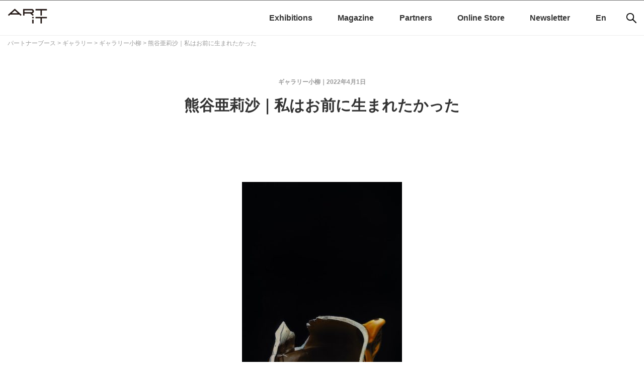

--- FILE ---
content_type: text/html; charset=UTF-8
request_url: https://www.art-it.asia/partners/gallery/koyanagi/223145/
body_size: 54536
content:
<!doctype html>
<html dir="ltr" lang="ja"
	prefix="og: https://ogp.me/ns#" >
<head>
		
<!-- Google Tag Manager -->
<script>(function(w,d,s,l,i){w[l]=w[l]||[];w[l].push({'gtm.start':
new Date().getTime(),event:'gtm.js'});var f=d.getElementsByTagName(s)[0],
j=d.createElement(s),dl=l!='dataLayer'?'&l='+l:'';j.async=true;j.src=
'https://www.googletagmanager.com/gtm.js?id='+i+dl;f.parentNode.insertBefore(j,f);
})(window,document,'script','dataLayer','GTM-52CZFHDW');</script>
<!-- End Google Tag Manager -->

	<meta charset="UTF-8">
	<meta name="viewport" content="width=device-width, initial-scale=1">
	<meta name="description" content="">
	<link rel="profile" href="http://gmpg.org/xfn/11">
		<link rel="preconnect" href="https://fonts.googleapis.com">
		<link rel="preconnect" href="https://fonts.gstatic.com" crossorigin>
		<link href="https://fonts.googleapis.com/css2?family=Noto+Sans+JP:wght@100..900&display=swap" rel="stylesheet">

	<title>熊谷亜莉沙｜私はお前に生まれたかった - ギャラリー小柳 - ART iT（アートイット）</title>

		<!-- All in One SEO 4.3.0 - aioseo.com -->
		<meta name="description" content="この度ギャラリー小柳では、2022年4月16日（土）から6月25日（" />
		<meta name="robots" content="max-image-preview:large" />
		<meta name="google-site-verification" content="google-site-verification=enjI7AiLddPPAz7gpEMbNGUNphXQJssYtFQG0Bo0FCk" />
		<link rel="canonical" href="https://www.art-it.asia/partners/gallery/koyanagi/223145/" />
		<meta name="generator" content="All in One SEO (AIOSEO) 4.3.0 " />
		<meta property="og:locale" content="ja_JP" />
		<meta property="og:site_name" content="ART iT（アートイット） -" />
		<meta property="og:type" content="article" />
		<meta property="og:title" content="熊谷亜莉沙｜私はお前に生まれたかった - ギャラリー小柳 - ART iT（アートイット）" />
		<meta property="og:description" content="この度ギャラリー小柳では、2022年4月16日（土）から6月25日（" />
		<meta property="og:url" content="https://www.art-it.asia/partners/gallery/koyanagi/223145/" />
		<meta property="article:published_time" content="2022-04-01T08:17:23+00:00" />
		<meta property="article:modified_time" content="2022-04-05T06:52:27+00:00" />
		<meta property="article:publisher" content="https://www.facebook.com/ARTiTAsia" />
		<meta name="twitter:card" content="summary_large_image" />
		<meta name="twitter:site" content="@ARTiT_Tokyo" />
		<meta name="twitter:title" content="熊谷亜莉沙｜私はお前に生まれたかった - ギャラリー小柳 - ART iT（アートイット）" />
		<meta name="twitter:description" content="この度ギャラリー小柳では、2022年4月16日（土）から6月25日（" />
		<meta name="twitter:creator" content="@ARTiT_Tokyo" />
		<script type="application/ld+json" class="aioseo-schema">
			{"@context":"https:\/\/schema.org","@graph":[{"@type":"BlogPosting","@id":"https:\/\/www.art-it.asia\/partners\/gallery\/koyanagi\/223145\/#blogposting","name":"\u718a\u8c37\u4e9c\u8389\u6c99\uff5c\u79c1\u306f\u304a\u524d\u306b\u751f\u307e\u308c\u305f\u304b\u3063\u305f - \u30ae\u30e3\u30e9\u30ea\u30fc\u5c0f\u67f3 - ART iT\uff08\u30a2\u30fc\u30c8\u30a4\u30c3\u30c8\uff09","headline":"\u718a\u8c37\u4e9c\u8389\u6c99\uff5c\u79c1\u306f\u304a\u524d\u306b\u751f\u307e\u308c\u305f\u304b\u3063\u305f","author":{"@id":"https:\/\/www.art-it.asia\/author\/koyanagi\/#author"},"publisher":{"@id":"https:\/\/www.art-it.asia\/#organization"},"image":{"@type":"ImageObject","url":"https:\/\/www.art-it.asia\/wp-content\/uploads\/2022\/04\/YouorI.jpg","@id":"https:\/\/www.art-it.asia\/#articleImage","width":318,"height":640,"caption":"\u718a\u8c37\u4e9c\u8389\u6c99\nYou or I \n2022\u5e74\u3000\n\u6cb9\u5f69\u3001\u30d1\u30cd\u30eb\uff0f\u6d3b\u7248\u5370\u5237\u3001\u984d\u88c5\n195 x 97 cm\uff0f15.3 x 21.4 cm"},"datePublished":"2022-04-01T08:17:23+00:00","dateModified":"2022-04-05T06:52:27+00:00","inLanguage":"ja","mainEntityOfPage":{"@id":"https:\/\/www.art-it.asia\/partners\/gallery\/koyanagi\/223145\/#webpage"},"isPartOf":{"@id":"https:\/\/www.art-it.asia\/partners\/gallery\/koyanagi\/223145\/#webpage"},"articleSection":"\u30ae\u30e3\u30e9\u30ea\u30fc\u5c0f\u67f3, Ja"},{"@type":"BreadcrumbList","@id":"https:\/\/www.art-it.asia\/partners\/gallery\/koyanagi\/223145\/#breadcrumblist","itemListElement":[{"@type":"ListItem","@id":"https:\/\/www.art-it.asia\/#listItem","position":1,"item":{"@type":"WebPage","@id":"https:\/\/www.art-it.asia\/","name":"\u30db\u30fc\u30e0","description":"\u65e5\u82f1\u30d0\u30a4\u30ea\u30f3\u30ac\u30eb\u306e\u73fe\u4ee3\u30a2\u30fc\u30c8\u60c5\u5831\u30dd\u30fc\u30bf\u30eb\u30b5\u30a4\u30c8 | In 2009, ART iT began the next phase of its development by converting to exclusively online publication.","url":"https:\/\/www.art-it.asia\/"},"nextItem":"https:\/\/www.art-it.asia\/partners\/gallery\/koyanagi\/223145\/#listItem"},{"@type":"ListItem","@id":"https:\/\/www.art-it.asia\/partners\/gallery\/koyanagi\/223145\/#listItem","position":2,"item":{"@type":"WebPage","@id":"https:\/\/www.art-it.asia\/partners\/gallery\/koyanagi\/223145\/","name":"\u718a\u8c37\u4e9c\u8389\u6c99\uff5c\u79c1\u306f\u304a\u524d\u306b\u751f\u307e\u308c\u305f\u304b\u3063\u305f","description":"\u3053\u306e\u5ea6\u30ae\u30e3\u30e9\u30ea\u30fc\u5c0f\u67f3\u3067\u306f\u30012022\u5e744\u670816\u65e5\uff08\u571f\uff09\u304b\u30896\u670825\u65e5\uff08","url":"https:\/\/www.art-it.asia\/partners\/gallery\/koyanagi\/223145\/"},"previousItem":"https:\/\/www.art-it.asia\/#listItem"}]},{"@type":"Organization","@id":"https:\/\/www.art-it.asia\/#organization","name":"ART iT","url":"https:\/\/www.art-it.asia\/","logo":{"@type":"ImageObject","url":"https:\/\/www.art-it.asia\/wp-content\/uploads\/2023\/02\/ART-iT_logo.png","@id":"https:\/\/www.art-it.asia\/#organizationLogo","width":1029,"height":640},"image":{"@id":"https:\/\/www.art-it.asia\/#organizationLogo"},"sameAs":["https:\/\/www.facebook.com\/ARTiTAsia","https:\/\/twitter.com\/ARTiT_Tokyo","https:\/\/www.instagram.com\/artit.asia\/"]},{"@type":"Person","@id":"https:\/\/www.art-it.asia\/author\/koyanagi\/#author","url":"https:\/\/www.art-it.asia\/author\/koyanagi\/","name":"\u30ae\u30e3\u30e9\u30ea\u30fc\u5c0f\u67f3","image":{"@type":"ImageObject","@id":"https:\/\/www.art-it.asia\/partners\/gallery\/koyanagi\/223145\/#authorImage","url":"https:\/\/secure.gravatar.com\/avatar\/3bd00903be426928e69e0a6fad77d85c?s=96&d=mm&r=g","width":96,"height":96,"caption":"\u30ae\u30e3\u30e9\u30ea\u30fc\u5c0f\u67f3"}},{"@type":"WebPage","@id":"https:\/\/www.art-it.asia\/partners\/gallery\/koyanagi\/223145\/#webpage","url":"https:\/\/www.art-it.asia\/partners\/gallery\/koyanagi\/223145\/","name":"\u718a\u8c37\u4e9c\u8389\u6c99\uff5c\u79c1\u306f\u304a\u524d\u306b\u751f\u307e\u308c\u305f\u304b\u3063\u305f - \u30ae\u30e3\u30e9\u30ea\u30fc\u5c0f\u67f3 - ART iT\uff08\u30a2\u30fc\u30c8\u30a4\u30c3\u30c8\uff09","description":"\u3053\u306e\u5ea6\u30ae\u30e3\u30e9\u30ea\u30fc\u5c0f\u67f3\u3067\u306f\u30012022\u5e744\u670816\u65e5\uff08\u571f\uff09\u304b\u30896\u670825\u65e5\uff08","inLanguage":"ja","isPartOf":{"@id":"https:\/\/www.art-it.asia\/#website"},"breadcrumb":{"@id":"https:\/\/www.art-it.asia\/partners\/gallery\/koyanagi\/223145\/#breadcrumblist"},"author":{"@id":"https:\/\/www.art-it.asia\/author\/koyanagi\/#author"},"creator":{"@id":"https:\/\/www.art-it.asia\/author\/koyanagi\/#author"},"datePublished":"2022-04-01T08:17:23+00:00","dateModified":"2022-04-05T06:52:27+00:00"},{"@type":"WebSite","@id":"https:\/\/www.art-it.asia\/#website","url":"https:\/\/www.art-it.asia\/","name":"ART iT\uff08\u30a2\u30fc\u30c8\u30a4\u30c3\u30c8\uff09","inLanguage":"ja","publisher":{"@id":"https:\/\/www.art-it.asia\/#organization"}}]}
		</script>
		<!-- All in One SEO -->

<link rel='dns-prefetch' href='//static.addtoany.com' />
<link rel='dns-prefetch' href='//ajax.aspnetcdn.com' />
<link rel="alternate" type="application/rss+xml" title="ART iT（アートイット） &raquo; フィード" href="https://www.art-it.asia/feed/" />
<link rel="alternate" type="application/rss+xml" title="ART iT（アートイット） &raquo; コメントフィード" href="https://www.art-it.asia/comments/feed/" />
<link rel='stylesheet' id='external-links-css'  href='https://www.art-it.asia/wp-content/plugins/sem-external-links/sem-external-links.css?ver=20090903' type='text/css' media='all' />
<link rel='stylesheet' id='wp-block-library-css'  href='https://www.art-it.asia/wp-includes/css/dist/block-library/style.min.css?ver=5.1.12' type='text/css' media='all' />
<link rel='stylesheet' id='contact-form-7-css'  href='https://www.art-it.asia/wp-content/plugins/contact-form-7/includes/css/styles.css?ver=5.0.5' type='text/css' media='all' />
<link rel='stylesheet' id='dashicons-css'  href='https://www.art-it.asia/wp-includes/css/dashicons.min.css?ver=5.1.12' type='text/css' media='all' />
<link rel='stylesheet' id='my-calendar-reset-css'  href='https://www.art-it.asia/wp-content/plugins/my-calendar/css/reset.css?ver=3.3.5' type='text/css' media='all' />
<link rel='stylesheet' id='my-calendar-style-css'  href='https://www.art-it.asia/wp-content/plugins/my-calendar/styles/twentytwentyone.css?ver=3.3.5' type='text/css' media='all' />
<link rel='stylesheet' id='photection-style-css'  href='https://www.art-it.asia/wp-content/plugins/photection/public/resources/build/photection.css?ver=1.0.0' type='text/css' media='all' />
<style id='photection-style-inline-css' type='text/css'>

		img {
			-webkit-user-drag: none;
			user-drag: none;
			-webkit-touch-callout: none;
			-webkit-user-select: none;
			-moz-user-select: none;
			-ms-user-select: none;
			user-select: none; 
		}
</style>
<link rel='stylesheet' id='artit-style-css'  href='https://www.art-it.asia/wp-content/themes/artit/style.css?ver=5.1.12' type='text/css' media='all' />
<link rel='stylesheet' id='slick-css-css'  href='https://www.art-it.asia/wp-content/themes/artit/js/slick/slick.css?ver=1.8.1' type='text/css' media='all' />
<link rel='stylesheet' id='slick-theme-css-css'  href='https://www.art-it.asia/wp-content/themes/artit/js/slick/slick-theme.css?ver=1.8.1' type='text/css' media='all' />
<link rel='stylesheet' id='addtoany-css'  href='https://www.art-it.asia/wp-content/plugins/add-to-any/addtoany.min.css?ver=1.16' type='text/css' media='all' />
<link rel='stylesheet' id='bftpro-front-css-css'  href='https://www.art-it.asia/wp-content/plugins/arigato-pro/css/front.css?ver=5.1.12' type='text/css' media='all' />
<link rel='stylesheet' id='thickbox-css-css'  href='https://www.art-it.asia/wp-includes/js/thickbox/thickbox.css?ver=5.1.12' type='text/css' media='all' />
<script type='text/javascript'>
window.a2a_config=window.a2a_config||{};a2a_config.callbacks=[];a2a_config.overlays=[];a2a_config.templates={};a2a_localize = {
	Share: "共有",
	Save: "ブックマーク",
	Subscribe: "購読",
	Email: "メール",
	Bookmark: "ブックマーク",
	ShowAll: "すべて表示する",
	ShowLess: "小さく表示する",
	FindServices: "サービスを探す",
	FindAnyServiceToAddTo: "追加するサービスを今すぐ探す",
	PoweredBy: "Powered by",
	ShareViaEmail: "メールでシェアする",
	SubscribeViaEmail: "メールで購読する",
	BookmarkInYourBrowser: "ブラウザにブックマーク",
	BookmarkInstructions: "このページをブックマークするには、 Ctrl+D または \u2318+D を押下。",
	AddToYourFavorites: "お気に入りに追加",
	SendFromWebOrProgram: "任意のメールアドレスまたはメールプログラムから送信",
	EmailProgram: "メールプログラム",
	More: "詳細&#8230;",
	ThanksForSharing: "共有ありがとうございます !",
	ThanksForFollowing: "フォローありがとうございます !"
};
</script>
<script type='text/javascript' async src='https://static.addtoany.com/menu/page.js'></script>
<script type='text/javascript' src='https://www.art-it.asia/wp-includes/js/jquery/jquery.js?ver=1.12.4'></script>
<script type='text/javascript' src='https://www.art-it.asia/wp-includes/js/jquery/jquery-migrate.min.js?ver=1.4.1'></script>
<script type='text/javascript' async src='https://www.art-it.asia/wp-content/plugins/add-to-any/addtoany.min.js?ver=1.1'></script>
<script type='text/javascript'>
/* <![CDATA[ */
var bftpro_i18n = {"email_required":"Please provide a valid email address","name_required":"Please provide name","required_field":"This field is required","missed_text_captcha":"You need to answer the verification question"};
/* ]]> */
</script>
<script type='text/javascript' src='https://www.art-it.asia/wp-content/plugins/arigato-pro/js/common.js?ver=1.0.3'></script>
<script type='text/javascript' src='//ajax.aspnetcdn.com/ajax/jquery.validate/1.9/jquery.validate.min.js?ver=1.0.0'></script>
<link rel='https://api.w.org/' href='https://www.art-it.asia/wp-json/' />
<link rel="EditURI" type="application/rsd+xml" title="RSD" href="https://www.art-it.asia/xmlrpc.php?rsd" />
<link rel="wlwmanifest" type="application/wlwmanifest+xml" href="https://www.art-it.asia/wp-includes/wlwmanifest.xml" /> 
<link rel='prev' title='NEWS: 　束芋 × ヨルグ・ミュラー「もつれる水滴」' href='https://www.art-it.asia/partners/gallery/koyanagi/223092/' />
<link rel='next' title='ブブ・ド・ラ・マドレーヌ『人魚の領土―旗と内臓』@ オオタファインアーツ' href='https://www.art-it.asia/top/admin_ed_pics/223112/' />
<meta name="generator" content="WordPress 5.1.12" />
<link rel='shortlink' href='https://www.art-it.asia/?p=223145' />
<link rel="alternate" type="application/json+oembed" href="https://www.art-it.asia/wp-json/oembed/1.0/embed?url=https%3A%2F%2Fwww.art-it.asia%2Fpartners%2Fgallery%2Fkoyanagi%2F223145%2F" />
<link rel="alternate" type="text/xml+oembed" href="https://www.art-it.asia/wp-json/oembed/1.0/embed?url=https%3A%2F%2Fwww.art-it.asia%2Fpartners%2Fgallery%2Fkoyanagi%2F223145%2F&#038;format=xml" />

<style type="text/css">
<!--
/* Styles by My Calendar - Joseph C Dolson https://www.joedolson.com/ */

.mc-main .mc_general .event-title, .mc-main .mc_general .event-title a { background: #ffffcc !important; color: #000000 !important; }
.mc-main .mc_general .event-title a:hover, .mc-main .mc_general .event-title a:focus { background: #ffffff !important;}
.mc-main {--primary-dark: #313233; --primary-light: #fff; --secondary-light: #fff; --secondary-dark: #000; --highlight-dark: #666; --highlight-light: #efefef; --category-mc_general: #ffffcc; }
-->
</style><script type="text/javascript">
	window._se_plugin_version = '8.1.9';
</script>
<link rel="icon" href="https://www.art-it.asia/wp-content/uploads/2021/12/cropped-ARTiT_logo2_サイトアイコン用-32x32.png" sizes="32x32" />
<link rel="icon" href="https://www.art-it.asia/wp-content/uploads/2021/12/cropped-ARTiT_logo2_サイトアイコン用-192x192.png" sizes="192x192" />
<link rel="apple-touch-icon-precomposed" href="https://www.art-it.asia/wp-content/uploads/2021/12/cropped-ARTiT_logo2_サイトアイコン用-180x180.png" />
<meta name="msapplication-TileImage" content="https://www.art-it.asia/wp-content/uploads/2021/12/cropped-ARTiT_logo2_サイトアイコン用-270x270.png" />

    <!-- Swiper.js のスタイルとスクリプト読み込み -->
    <link
      rel="stylesheet"
      href="https://unpkg.com/swiper/swiper-bundle.min.css"
    />
    <script src="https://unpkg.com/swiper/swiper-bundle.min.js"></script>
	
	<link rel="stylesheet" href="https://www.art-it.asia/wp-content/themes/artit/css/reset.css">
	<link rel="stylesheet" href="https://www.art-it.asia/wp-content/themes/artit/css/common.css">
	<!--slick-->
		
	
	
<!--Googleアナリティクス-->
<!-- Google tag (gtag.js) -->
<script async src="https://www.googletagmanager.com/gtag/js?id=G-K4C0CQRKWP"></script>
<script>
  window.dataLayer = window.dataLayer || [];
  function gtag(){dataLayer.push(arguments);}
  gtag('js', new Date());

  gtag('config', 'G-K4C0CQRKWP');
  gtag('config', 'UA-9434979-1');
</script>

<meta name="google-site-verification" content="enjI7AiLddPPAz7gpEMbNGUNphXQJssYtFQG0Bo0FCk" />
	
</head>

<body class="post-template-default single single-post postid-223145 single-format-standard no-sidebar">

<!-- Google Tag Manager (noscript) -->
<noscript><iframe src="https://www.googletagmanager.com/ns.html?id=GTM-52CZFHDW"
height="0" width="0" style="display:none;visibility:hidden"></iframe></noscript>
<!-- End Google Tag Manager (noscript) -->

<div id="page" class="site">
	<a class="skip-link screen-reader-text" href="#content">Skip to content</a>
	
	<aside class="top_ad">
       	
			</aside>

	<header id="masthead" class="site-header wrapper">
		<div class="inner">
		<div class="site-branding">
							<p class="site-title"><a href="https://www.art-it.asia/" rel="home"><img src="https://www.art-it.asia/wp-content/uploads/2022/09/cropped-artit_logo-1.png" alt="ART iT（アートイット）"></a></p>
						</div><!-- .site-branding -->
		
		<nav id="sns">
			<ul>
				<li><a href="https://www.facebook.com/ARTiTAsia" target="_blank"><img src="https://www.art-it.asia/wp-content/themes/artit/img/sns_fb.png" alt=""></a></li>
				<li><a href="https://twitter.com/Artit_Tokyo" target="_blank"><img src="https://www.art-it.asia/wp-content/themes/artit/img/sns_tw.png" alt=""></a></li>
				<li><a href="https://www.instagram.com/artit.asia/" target="_blank"><img src="https://www.art-it.asia/wp-content/themes/artit/img/sns_insta.png" alt=""></a></li>
			</ul>
		</nav>

<!-- モバイル用：虫眼鏡アイコン（768px 以上で非表示） -->
<nav id="search-mobile" class="search-mobile">
  <button class="js-search-open" aria-label="検索">
    <img
      src="https://www.art-it.asia/wp-content/themes/artit/img/icon_search.png"
      alt="検索"
      width="20" height="20"
    >
  </button>
</nav>

<!-- モバイル用 全画面検索オーバーレイ（768px 以上で非表示） -->
<div class="search-overlay js-search-overlay" aria-hidden="true">
  <div class="search-overlay__inner">
    <div class="search-form-mobile">
      <form role="search" method="get" class="search-form" action="https://www.art-it.asia/">
				<label>
					<span class="screen-reader-text">検索:</span>
					<input type="search" class="search-field" placeholder="検索 &hellip;" value="" name="s" />
				</label>
				<input type="submit" class="search-submit" value="検索" />
			</form>    </div>
    <button class="search-overlay__close js-search-close" aria-label="Close search">
      &times;
    </button>
  </div>
</div>
				
		<nav id="site-navigation" class="main-navigation">
			<button class="menu-toggle" aria-controls="primary-menu" aria-expanded="false">
				<!--Primary Menu-->
				<img src="https://www.art-it.asia/wp-content/themes/artit/img/menu_sp.png" alt="Primary Menu">
			</button>
			<!--<div id="lang"><a href="https://www.art-it.asia/">Japanese</a> | <a href="https://www.art-it.asia/en">English</a></div>-->
			<div class="menu-global-menu-container"><ul id="primary-menu" class="menu"><li id="menu-item-181002-ja" class="lang-item lang-item-61 lang-item-ja lang-item-first current-lang menu-item menu-item-type-custom menu-item-object-custom menu-item-181002-ja"><a href="https://www.art-it.asia/partners/gallery/koyanagi/223145/" hreflang="ja" lang="ja">Ja</a></li>
<li id="menu-item-181002-en" class="lang-item lang-item-64 lang-item-en no-translation menu-item menu-item-type-custom menu-item-object-custom menu-item-181002-en"><a href="https://www.art-it.asia/en/" hreflang="en-GB" lang="en-GB">En</a></li>
<li id="menu-item-277208" class="menu-item menu-item-type-custom menu-item-object-custom menu-item-277208"><a href="https://www.art-it.asia/exhibitions/">Exhibitions</a></li>
<li id="menu-item-180960" class="menu-item menu-item-type-taxonomy menu-item-object-category menu-item-has-children menu-item-180960"><a href="https://www.art-it.asia/top/">Magazine</a>
<ul class="sub-menu">
	<li id="menu-item-180970" class="menu-item menu-item-type-taxonomy menu-item-object-category menu-item-180970"><a href="https://www.art-it.asia/top/admin_ed_feature/">インタビュー</a></li>
	<li id="menu-item-181472" class="menu-item menu-item-type-taxonomy menu-item-object-category menu-item-181472"><a href="https://www.art-it.asia/top/contributertop/">連載</a></li>
	<li id="menu-item-180962" class="menu-item menu-item-type-taxonomy menu-item-object-category menu-item-180962"><a href="https://www.art-it.asia/top/admin_ed_news/">ニュース</a></li>
	<li id="menu-item-180969" class="menu-item menu-item-type-taxonomy menu-item-object-category menu-item-180969"><a href="https://www.art-it.asia/top/admin_expht/">フォトレポート</a></li>
	<li id="menu-item-180964" class="menu-item menu-item-type-taxonomy menu-item-object-category menu-item-180964"><a href="https://www.art-it.asia/top/admin_ed_exrev/">レビュー</a></li>
	<li id="menu-item-251378" class="menu-item menu-item-type-taxonomy menu-item-object-category menu-item-251378"><a href="https://www.art-it.asia/top/report/">レポート</a></li>
	<li id="menu-item-180963" class="menu-item menu-item-type-taxonomy menu-item-object-category menu-item-180963"><a href="https://www.art-it.asia/top/admin_ed_pics/">おすすめ展覧会</a></li>
	<li id="menu-item-235438" class="menu-item menu-item-type-taxonomy menu-item-object-category menu-item-235438"><a href="https://www.art-it.asia/top/biennials/">国際展アーカイブ</a></li>
</ul>
</li>
<li id="menu-item-180965" class="menu-item menu-item-type-taxonomy menu-item-object-category current-post-ancestor menu-item-has-children menu-item-180965"><a href="https://www.art-it.asia/partners/">Partners</a>
<ul class="sub-menu">
	<li id="menu-item-181500" class="menu-item menu-item-type-taxonomy menu-item-object-category menu-item-181500"><a href="https://www.art-it.asia/partners/museum/">美術館</a></li>
	<li id="menu-item-181501" class="menu-item menu-item-type-taxonomy menu-item-object-category current-post-ancestor menu-item-181501"><a href="https://www.art-it.asia/partners/gallery/">ギャラリー</a></li>
</ul>
</li>
<li id="menu-item-222498" class="menu-item menu-item-type-custom menu-item-object-custom menu-item-222498"><a href="https://artit.official.ec/">Online Store</a></li>
<li id="menu-item-222352" class="menu-item menu-item-type-custom menu-item-object-custom menu-item-222352"><a href="https://lb.benchmarkemail.com//listbuilder/signupnew?5hjt8JVutE4r9aPjWkVg6P5pwVnAjsSI0maDOXr5oVbtO5iNRn8gS8X4lBTFzgEtozrTjFZYUg4%253D">Newsletter</a></li>
</ul></div>
		</nav><!-- #site-navigation -->
	</div>
	</header><!-- #masthead -->

	<div id="content" class="site-content">
		
  <nav class="breadcrumbs" aria-label="breadcrumb">
<!-- Breadcrumb NavXT 7.0.2 -->
<span property="itemListElement" typeof="ListItem"><a property="item" typeof="WebPage" title="パートナーブースのカテゴリーアーカイブへ移動" href="https://www.art-it.asia/partners/" class="taxonomy category"><span property="name">パートナーブース</span></a><meta property="position" content="1"></span> &gt; <span property="itemListElement" typeof="ListItem"><a property="item" typeof="WebPage" title="ギャラリーのカテゴリーアーカイブへ移動" href="https://www.art-it.asia/partners/gallery/" class="taxonomy category"><span property="name">ギャラリー</span></a><meta property="position" content="2"></span> &gt; <span property="itemListElement" typeof="ListItem"><a property="item" typeof="WebPage" title="ギャラリー小柳のカテゴリーアーカイブへ移動" href="https://www.art-it.asia/partners/gallery/koyanagi/" class="taxonomy category"><span property="name">ギャラリー小柳</span></a><meta property="position" content="3"></span> &gt; <span property="itemListElement" typeof="ListItem"><span property="name">熊谷亜莉沙｜私はお前に生まれたかった</span><meta property="position" content="4"></span>  </nav>


<div id="primary" class="content-area">
  <main id="main" class="site-main single-main">

<article id="post-223145" class="post-223145 post type-post status-publish format-standard hentry category-koyanagi">
	
	
		
	
	<section class="entry-main">
		
	<header class="entry-header">
    <div class="entry-meta">
      <span class="posted-on"><a href="https://www.art-it.asia/partners/gallery/koyanagi/223145/" rel="bookmark"><time class="entry-date published" datetime="2022-04-01T17:17:23+09:00">2022年4月1日</time><time class="updated" datetime="2022-04-05T15:52:27+09:00">2022年4月5日</time></a></span><span class="byline"> </span><span class="cat-links"><a href="https://www.art-it.asia/partners/gallery/koyanagi/" rel="category tag">ギャラリー小柳</a></span>    </div><!-- .entry-meta -->
		<h1 class="entry-title">熊谷亜莉沙｜私はお前に生まれたかった</h1>		

	</header><!-- .entry-header -->


	<div class="entry-content">
		<p>&nbsp;</p>
<p>&nbsp;</p>
<figure id="attachment_223232" aria-describedby="caption-attachment-223232" style="width: 350px" class="wp-caption aligncenter"><img class=" wp-image-223232" src="https://www.art-it.asia/wp-content/uploads/2022/04/YouorI.jpg" alt="" width="350" height="704" srcset="https://www.art-it.asia/wp-content/uploads/2022/04/YouorI.jpg 318w, https://www.art-it.asia/wp-content/uploads/2022/04/YouorI-149x300.jpg 149w" sizes="(max-width: 350px) 100vw, 350px" /><figcaption id="caption-attachment-223232" class="wp-caption-text"><span style="font-size: 8pt">熊谷亜莉沙《You or I》2022年、油彩、パネル／活版印刷、額装</span><br /><span style="font-size: 8pt">195 x 97 cm／15.3 x 21.4 cm</span></figcaption></figure>
<p>&nbsp;</p>
<p><span style="font-size: 10pt">この度ギャラリー小柳では、2022年4月16日（土）から6月25日（土）の会期にて熊谷亜莉沙の個展『私はお前に生まれたかった』を開催いたします。</span><span style="font-size: 10pt">2020年に国立新美術館で開催された「シェル美術賞 アーティスト・セレクション2020」で熊谷は自他の加害性の象徴として陶器の豹を描いた作品を発表しました。</span><span style="font-size: 10pt">前に進むことを決心した作家は、自らの手でその豹を破壊、それを描きました。約3年ぶりとなる今回の個展では、その作品を中心に全て新作で構成されます。</span></p>
<p>&nbsp;</p>
<p><span style="font-size: 10pt"><em>人を傷つけたいという欲求がある。</em></span><br />
<span style="font-size: 10pt"><em>あるいは他者そのものを自分の一部だと思いたい。</em></span><br />
<span style="font-size: 10pt"><em>漠然とした復讐心があった。</em></span><br />
<span style="font-size: 10pt"><em>それは生まれついて私の中にあるようだった。</em></span><br />
<span style="font-size: 10pt"> </span><br />
<span style="font-size: 10pt"><em>発見は、絶望と同時に霧が晴れたような気持ちをもたらした。</em></span><br />
<span style="font-size: 10pt"><em>私は私を破壊し続けることでしか生きていけない。</em></span><br />
<span style="font-size: 10pt"> </span><br />
<span style="font-size: 10pt"><em>自身の加害性から逃れられないのならば、</em></span><br />
<span style="font-size: 10pt"><em>常に自身を破壊し進むこと、が一つの答えだった。</em></span><br />
<span style="font-size: 10pt"><em>それが、私自身の全ての倫理と道徳にもなりうる。</em></span><br />
<span style="font-size: 10pt"> </span><br />
<span style="font-size: 10pt"> </span></p>
<p><span style="font-size: 10pt">熊谷の作品の出発点には常に自身のバックグラウンドが色濃く反映され、富裕と貧困、生と死、愛と憎しみという非合理的で矛盾に満ちた人間のありようや、その表裏一体の感情や姿に焦点を当て制作されています。</span><br />
<span style="font-size: 10pt">「熊谷が描き出すのは、「美しいもの」の解像度を上げた時に現れる棘−−禍々しさの領域である。それは、美や愛、幸福といった、私たちの生を取り巻く肯定的な世界が、目まぐるしく推移する消費社会や、性差による力の不均衡など、危うい基盤の上に立つ儚く脆いものであることを暗示する。」</span><br />
<span style="font-size: 10pt">（藪前知子 「シェル美術賞 アーティスト・セレクション2020」 推薦コメント）</span><br />
<span style="font-size: 10pt"> </span><br />
<span style="font-size: 10pt">卓越した写実表現で描かれる不穏な存在感をたたえた作品は、熊谷のパーソナルな感情や経験、自身の過去と現在に向き合うことで生まれ、個人的な背景を超えた強いエネルギーで鑑賞者の内部に入り込んでいきます。本展では鑑賞者に豊潤な想像力を喚起させるテキストが併置され、熊谷の創作に新たな展開を予感させています。</span><br />
<span style="font-size: 10pt"> </span><br />
<span style="font-size: 10pt">展覧会の初日、4月16日（土）は作家在廊予定です。</span><br />
<span style="font-size: 10pt">ぜひお立ち寄りいただけますようお願いいたします。</span></p>
<p>&nbsp;</p>
<figure id="attachment_223237" aria-describedby="caption-attachment-223237" style="width: 428px" class="wp-caption aligncenter"><img class=" wp-image-223237" src="https://www.art-it.asia/wp-content/uploads/2022/04/HK2_8075.jpg" alt="" width="428" height="304" srcset="https://www.art-it.asia/wp-content/uploads/2022/04/HK2_8075.jpg 903w, https://www.art-it.asia/wp-content/uploads/2022/04/HK2_8075-300x213.jpg 300w, https://www.art-it.asia/wp-content/uploads/2022/04/HK2_8075-768x544.jpg 768w" sizes="(max-width: 428px) 100vw, 428px" /><figcaption id="caption-attachment-223237" class="wp-caption-text"><span style="font-size: 8pt">熊谷亜莉沙《You or I》2022年、油彩、パネル／活版印刷、額装<br />195 x 97 cm／15.3 x 21.4 cm</span></figcaption></figure>
<h3></h3>
<h3></h3>
<p>&nbsp;</p>
<h3 class=""><strong><span class="" style="font-size: 10pt">熊谷亜莉沙｜私はお前に生まれたかった</span></strong></h3>
<p><span style="font-size: 10pt"><span class="">展覧会会期：</span>2022年4月16日（土）− 6月25日（土）</span><br class="" /><span style="font-size: 10pt"><span class="">休廊日：日／月／祝祭日<br class="" />開廊時間：12:00ー19:00<br class="" />会場：ギャラリー小柳<br class="" />           東京都中央区銀座1-7-5 小柳ビル9F<br class="" />           TEL: 03-3561-1896／Email: </span><a class="" href="mailto:mail@gallerykoyanagi.com" target="_blank" rel="noopener noreferrer"><span class="">mail@gallerykoyanagi.com</span></a></span><br class="" /><br class="" /><span style="font-size: 10pt"><span class="">アクセス：東京メトロ有楽町線 銀座一丁目駅7番出口より徒歩1分<br class="" />　　　　   東京メトロ丸ノ内線・銀座線・日比谷線 銀座駅A-9番出口より徒歩5分<br class="" />URL：</span><a class=" external external_icon"http://www.gallerykoyanagi.com/" rel="nofollow" target="_blank"><span class="">www.gallerykoyanagi.com</span></a></span></p>
<p>&nbsp;</p>
	</div><!-- .entry-content -->
	
		
	<!--TOPのリード文-->
	
		
		
	<!--パブリケーション-->
	<!--パブリケーションここまで-->
	
	</section><!--entry-main-->
	
	 

</article><!-- #post-223145 -->

	 <aside class="entry-meta">
      <header>
        <h2 class="page-title">
          タグ        </h2>
      </header>
      </aside><!-- .entry-meta -->
	
    <div class="bannerFlex">
      <aside class="main_ad_1">
              </aside>
		
      <aside class="main_ad_2">
        <section id="media_image-108" class="widget widget_media_image"><a href="https://www.reg-art.com/"><img width="2000" height="560" src="https://www.art-it.asia/wp-content/uploads/2025/06/resist_art_2506.png" class="image wp-image-270641  attachment-full size-full" alt="" style="max-width: 100%; height: auto;" srcset="https://www.art-it.asia/wp-content/uploads/2025/06/resist_art_2506.png 2000w, https://www.art-it.asia/wp-content/uploads/2025/06/resist_art_2506-300x84.png 300w, https://www.art-it.asia/wp-content/uploads/2025/06/resist_art_2506-768x215.png 768w" sizes="(max-width: 2000px) 100vw, 2000px" /></a></section>      </aside>

      <aside class="main_ad_3">
        <section id="media_image-109" class="widget widget_media_image"><a href="https://www.ksp4477.com/hareiwa/index.html"><img width="1200" height="655" src="https://www.art-it.asia/wp-content/uploads/2020/03/hareiwabanner.png" class="image wp-image-208377  attachment-full size-full" alt="" style="max-width: 100%; height: auto;" srcset="https://www.art-it.asia/wp-content/uploads/2020/03/hareiwabanner.png 1200w, https://www.art-it.asia/wp-content/uploads/2020/03/hareiwabanner-300x164.png 300w, https://www.art-it.asia/wp-content/uploads/2020/03/hareiwabanner-768x419.png 768w, https://www.art-it.asia/wp-content/uploads/2020/03/hareiwabanner-1024x559.png 1024w" sizes="(max-width: 1200px) 100vw, 1200px" /></a></section>      </aside>
    </div>

    <div class="inlineBanner">
    <aside class="main_ad_1">
          </aside>
    </div>	  

	  
<div id="rel1-root" class="wrapper" aria-busy="true" aria-live="polite">
  <aside id="related_posts_rel1" class="wrapper is-placeholder">
    <header>
      <h2 class="page-title">関連記事</h2>
    </header>
    <div class="slider-related swiper-container is-skeleton">
      <div class="swiper-wrapper">
                  <article class="swiper-slide hentry-ra is-skel">
            <figure class="no-crop"><div class="ph-img" aria-hidden="true"></div></figure>
            <div class="entry-main">
              <div class="entry-meta">
                <span class="ph-line sm" aria-hidden="true"></span>
                <span class="ph-line xs" aria-hidden="true"></span>
              </div>
              <header class="entry-header">
                <h2 class="entry-title"><span class="ph-line lg" aria-hidden="true"></span></h2>
              </header>
            </div>
          </article>
                  <article class="swiper-slide hentry-ra is-skel">
            <figure class="no-crop"><div class="ph-img" aria-hidden="true"></div></figure>
            <div class="entry-main">
              <div class="entry-meta">
                <span class="ph-line sm" aria-hidden="true"></span>
                <span class="ph-line xs" aria-hidden="true"></span>
              </div>
              <header class="entry-header">
                <h2 class="entry-title"><span class="ph-line lg" aria-hidden="true"></span></h2>
              </header>
            </div>
          </article>
                  <article class="swiper-slide hentry-ra is-skel">
            <figure class="no-crop"><div class="ph-img" aria-hidden="true"></div></figure>
            <div class="entry-main">
              <div class="entry-meta">
                <span class="ph-line sm" aria-hidden="true"></span>
                <span class="ph-line xs" aria-hidden="true"></span>
              </div>
              <header class="entry-header">
                <h2 class="entry-title"><span class="ph-line lg" aria-hidden="true"></span></h2>
              </header>
            </div>
          </article>
                  <article class="swiper-slide hentry-ra is-skel">
            <figure class="no-crop"><div class="ph-img" aria-hidden="true"></div></figure>
            <div class="entry-main">
              <div class="entry-meta">
                <span class="ph-line sm" aria-hidden="true"></span>
                <span class="ph-line xs" aria-hidden="true"></span>
              </div>
              <header class="entry-header">
                <h2 class="entry-title"><span class="ph-line lg" aria-hidden="true"></span></h2>
              </header>
            </div>
          </article>
                  <article class="swiper-slide hentry-ra is-skel">
            <figure class="no-crop"><div class="ph-img" aria-hidden="true"></div></figure>
            <div class="entry-main">
              <div class="entry-meta">
                <span class="ph-line sm" aria-hidden="true"></span>
                <span class="ph-line xs" aria-hidden="true"></span>
              </div>
              <header class="entry-header">
                <h2 class="entry-title"><span class="ph-line lg" aria-hidden="true"></span></h2>
              </header>
            </div>
          </article>
                  <article class="swiper-slide hentry-ra is-skel">
            <figure class="no-crop"><div class="ph-img" aria-hidden="true"></div></figure>
            <div class="entry-main">
              <div class="entry-meta">
                <span class="ph-line sm" aria-hidden="true"></span>
                <span class="ph-line xs" aria-hidden="true"></span>
              </div>
              <header class="entry-header">
                <h2 class="entry-title"><span class="ph-line lg" aria-hidden="true"></span></h2>
              </header>
            </div>
          </article>
              </div>
    </div>
  </aside>
</div>

<div id="rel2-root" class="wrapper" aria-busy="true" aria-live="polite">
  <aside id="related_posts_rel2" class="wrapper is-placeholder">
    <header>
      <h2 class="page-title">よく読まれている記事</h2>
    </header>
    <div class="most-read-swiper swiper-container is-skeleton">
      <div class="swiper-wrapper">
                  <article class="swiper-slide hentry-ra is-skel">
            <figure class="no-crop"><div class="ph-img" aria-hidden="true"></div></figure>
            <div class="entry-main">
              <div class="entry-meta">
                <span class="ph-line sm" aria-hidden="true"></span>
                <span class="ph-line xs" aria-hidden="true"></span>
              </div>
              <header class="entry-header">
                <h2 class="entry-title"><span class="ph-line lg" aria-hidden="true"></span></h2>
              </header>
            </div>
          </article>
                  <article class="swiper-slide hentry-ra is-skel">
            <figure class="no-crop"><div class="ph-img" aria-hidden="true"></div></figure>
            <div class="entry-main">
              <div class="entry-meta">
                <span class="ph-line sm" aria-hidden="true"></span>
                <span class="ph-line xs" aria-hidden="true"></span>
              </div>
              <header class="entry-header">
                <h2 class="entry-title"><span class="ph-line lg" aria-hidden="true"></span></h2>
              </header>
            </div>
          </article>
                  <article class="swiper-slide hentry-ra is-skel">
            <figure class="no-crop"><div class="ph-img" aria-hidden="true"></div></figure>
            <div class="entry-main">
              <div class="entry-meta">
                <span class="ph-line sm" aria-hidden="true"></span>
                <span class="ph-line xs" aria-hidden="true"></span>
              </div>
              <header class="entry-header">
                <h2 class="entry-title"><span class="ph-line lg" aria-hidden="true"></span></h2>
              </header>
            </div>
          </article>
                  <article class="swiper-slide hentry-ra is-skel">
            <figure class="no-crop"><div class="ph-img" aria-hidden="true"></div></figure>
            <div class="entry-main">
              <div class="entry-meta">
                <span class="ph-line sm" aria-hidden="true"></span>
                <span class="ph-line xs" aria-hidden="true"></span>
              </div>
              <header class="entry-header">
                <h2 class="entry-title"><span class="ph-line lg" aria-hidden="true"></span></h2>
              </header>
            </div>
          </article>
                  <article class="swiper-slide hentry-ra is-skel">
            <figure class="no-crop"><div class="ph-img" aria-hidden="true"></div></figure>
            <div class="entry-main">
              <div class="entry-meta">
                <span class="ph-line sm" aria-hidden="true"></span>
                <span class="ph-line xs" aria-hidden="true"></span>
              </div>
              <header class="entry-header">
                <h2 class="entry-title"><span class="ph-line lg" aria-hidden="true"></span></h2>
              </header>
            </div>
          </article>
                  <article class="swiper-slide hentry-ra is-skel">
            <figure class="no-crop"><div class="ph-img" aria-hidden="true"></div></figure>
            <div class="entry-main">
              <div class="entry-meta">
                <span class="ph-line sm" aria-hidden="true"></span>
                <span class="ph-line xs" aria-hidden="true"></span>
              </div>
              <header class="entry-header">
                <h2 class="entry-title"><span class="ph-line lg" aria-hidden="true"></span></h2>
              </header>
            </div>
          </article>
              </div>
    </div>
  </aside>
</div>

	  

    <div class="inlineBanner">
    <aside class="main_ad_2">
      <section id="media_image-108" class="widget widget_media_image"><a href="https://www.reg-art.com/"><img width="2000" height="560" src="https://www.art-it.asia/wp-content/uploads/2025/06/resist_art_2506.png" class="image wp-image-270641  attachment-full size-full" alt="" style="max-width: 100%; height: auto;" srcset="https://www.art-it.asia/wp-content/uploads/2025/06/resist_art_2506.png 2000w, https://www.art-it.asia/wp-content/uploads/2025/06/resist_art_2506-300x84.png 300w, https://www.art-it.asia/wp-content/uploads/2025/06/resist_art_2506-768x215.png 768w" sizes="(max-width: 2000px) 100vw, 2000px" /></a></section>    </aside>
    </div>
	  
    <div class="inlineBanner">
    <aside class="main_ad_3">
      <section id="media_image-109" class="widget widget_media_image"><a href="https://www.ksp4477.com/hareiwa/index.html"><img width="1200" height="655" src="https://www.art-it.asia/wp-content/uploads/2020/03/hareiwabanner.png" class="image wp-image-208377  attachment-full size-full" alt="" style="max-width: 100%; height: auto;" srcset="https://www.art-it.asia/wp-content/uploads/2020/03/hareiwabanner.png 1200w, https://www.art-it.asia/wp-content/uploads/2020/03/hareiwabanner-300x164.png 300w, https://www.art-it.asia/wp-content/uploads/2020/03/hareiwabanner-768x419.png 768w, https://www.art-it.asia/wp-content/uploads/2020/03/hareiwabanner-1024x559.png 1024w" sizes="(max-width: 1200px) 100vw, 1200px" /></a></section>    </aside>
    </div>
	 
  </main><!-- #main -->
	
<script>
(function(){
  var ajaxUrl = 'https://www.art-it.asia/wp-admin/admin-ajax.php';
  var postId  = 223145;
  var locale  = 'ja';
  var nonce   = '0c3a006473';

  function initSwipers(root){
    // テーマの初期化フックがあればそれを優先
    if (window.ARTIT && typeof ARTIT.initRelatedSliders === 'function') { ARTIT.initRelatedSliders(root); return; }
    if (typeof window.initRelatedSliders === 'function') { window.initRelatedSliders(root); return; }

    if (!window.Swiper) return;
    root.querySelectorAll('.swiper-container').forEach(function(c){
      if (c.classList.contains('swiper-initialized') || c.__inited) return;
      c.__inited = true;

      var isMost = c.classList.contains('most-read-swiper');
      new Swiper(c, isMost ? {
        slidesPerView: 3,
        freeMode: true,
        freeModeMomentum: true,
        watchOverflow: true,
        grabCursor: true,
        breakpoints: { 0:{slidesPerView:1.5}, 768:{slidesPerView:3} }
      } : {
        slidesPerView: 3.5,
        freeMode: true,
        freeModeMomentum: true,
        watchOverflow: true,
        grabCursor: true,
        breakpoints: { 0:{slidesPerView:1.5}, 768:{slidesPerView:3.5} }
      });
    });
  }

  function fetchBlockOnce(targetEl, action){
    if (!targetEl || targetEl.__loaded) return;
    targetEl.__loaded = true;
    targetEl.setAttribute('aria-busy','true');

    var body = new URLSearchParams();
    body.append('action', action);
    body.append('post_id', String(postId));
    body.append('lang', locale);
    body.append('nonce', nonce);

    fetch(ajaxUrl, {
      method: 'POST',
      headers: { 'Content-Type': 'application/x-www-form-urlencoded; charset=UTF-8' },
      body: body.toString(),
      credentials: 'same-origin',
    }).then(function(res){ return res.ok ? res.text() : ''; })
      .then(function(html){
        if (!html) { targetEl.remove(); return; }
        targetEl.innerHTML = html;
        targetEl.setAttribute('aria-busy','false');
        initSwipers(targetEl);

        // 必要ならカスタムイベントを発火（既存JSとの連携用）
        try { window.dispatchEvent(new CustomEvent('artit:related:loaded', { detail:{ el: targetEl, action: action } })); } catch(e){}
      })
      .catch(function(){
        // 失敗したらプレースホルダを消すだけ（ユーザー体験優先）
        targetEl.remove();
      });
  }

  function setupIO(){
    var rel1 = document.getElementById('rel1-root');
    var rel2 = document.getElementById('rel2-root');
    if (!('IntersectionObserver' in window)) {
      // フォールバック：即時ロード
      if (rel1) fetchBlockOnce(rel1, 'artit_rel1');
      if (rel2) fetchBlockOnce(rel2, 'artit_rel2');
      return;
    }

    var io = new IntersectionObserver(function(entries){
      entries.forEach(function(ent){
        if (!ent.isIntersecting) return;
        var el = ent.target;
        io.unobserve(el);
        if (el.id === 'rel1-root') fetchBlockOnce(el, 'artit_rel1');
        if (el.id === 'rel2-root') fetchBlockOnce(el, 'artit_rel2');
      });
    }, { root: null, rootMargin: '200px', threshold: 0.01 });

    if (rel1) io.observe(rel1);
    if (rel2) io.observe(rel2);
  }

  if (document.readyState === 'loading') {
    document.addEventListener('DOMContentLoaded', setupIO);
  } else {
    setupIO();
  }
})();
</script>

</div><!-- #primary -->


	</div><!-- #content -->

	<footer id="colophon" class="site-footer">
		<nav id="footer_nav">
			<div class="menu-footer-menu-container"><ul id="footer-menu" class="menu"><li id="menu-item-182118" class="menu-item menu-item-type-post_type menu-item-object-page menu-item-182118"><a href="https://www.art-it.asia/admin_company/">会社概要</a></li>
<li id="menu-item-182122" class="menu-item menu-item-type-post_type menu-item-object-page menu-item-182122"><a href="https://www.art-it.asia/admin_policy/">プライバシーポリシー</a></li>
<li id="menu-item-277924" class="menu-item menu-item-type-post_type menu-item-object-page menu-item-277924"><a href="https://www.art-it.asia/admin_eventinfo/">展覧会情報掲載</a></li>
<li id="menu-item-193018" class="menu-item menu-item-type-post_type menu-item-object-page menu-item-193018"><a href="https://www.art-it.asia/%e5%ba%83%e5%91%8a%e6%8e%b2%e8%bc%89/">広告掲載</a></li>
<li id="menu-item-215591" class="menu-item menu-item-type-post_type menu-item-object-page menu-item-215591"><a href="https://www.art-it.asia/admin_job/">採用情報</a></li>
<li id="menu-item-187652" class="menu-item menu-item-type-post_type menu-item-object-page menu-item-187652"><a href="https://www.art-it.asia/mecenat_booth/">メセナブース</a></li>
<li id="menu-item-185342" class="menu-item menu-item-type-post_type menu-item-object-page menu-item-185342"><a href="https://www.art-it.asia/guest_index/">お問い合わせ</a></li>
<li id="menu-item-222346" class="menu-item menu-item-type-custom menu-item-object-custom menu-item-222346"><a href="https://lb.benchmarkemail.com//listbuilder/signupnew?5hjt8JVutE4r9aPjWkVg6P5pwVnAjsSI0maDOXr5oVbtO5iNRn8gS8X4lBTFzgEtozrTjFZYUg4%253D">メルマガ登録</a></li>
<li id="menu-item-269961" class="menu-item menu-item-type-custom menu-item-object-custom menu-item-269961"><a href="https://x.com/ARTiT_Tokyo">Twitter</a></li>
<li id="menu-item-269962" class="menu-item menu-item-type-custom menu-item-object-custom menu-item-269962"><a href="https://www.instagram.com/artit.asia/">Instagram</a></li>
<li id="menu-item-269963" class="menu-item menu-item-type-custom menu-item-object-custom menu-item-269963"><a href="https://www.facebook.com/ARTiTAsia">Facebook</a></li>
</ul></div>		</nav>
		
		<p class="copyright">
			<script type="text/javascript">
			var today = new Date();
			var y = today.getFullYear();
			document.write("Copyright © " + y + " ART iT Co., Ltd. All rights reserved.");
			</script>
		</p>
	</footer><!-- #colophon -->
</div><!-- #page -->
<script>
document.addEventListener('DOMContentLoaded', function() {
  const toggle = document.querySelector('.menu-toggle');
  const nav = document.getElementById('site-navigation');
  if (toggle && nav) {
    toggle.addEventListener('click', function() {
      nav.classList.toggle('active');
    });
  }
});
</script>

<!--slick-->



<!--アイキャッチIE, Edge対策-->
<script src="https://cdnjs.cloudflare.com/ajax/libs/object-fit-images/3.2.3/ofi.js"></script>
<script src="https://www.art-it.asia/wp-content/themes/artit/js/common.js"></script>

<script>
document.addEventListener("DOMContentLoaded", function () {
  const credits = document.querySelectorAll(".credit-feature");

  credits.forEach(function (credit) {
    // 直前の画像を探す
    let prev = credit.previousElementSibling;
    while (prev && prev.tagName !== "IMG") {
      prev = prev.previousElementSibling;
    }

    if (prev && prev.tagName === "IMG") {
      // 画像が読み込まれてから実行
      if (prev.complete) {
        credit.style.maxWidth = prev.offsetWidth + "px";
        credit.style.display = "block"; // blockにして安定させる
      } else {
        prev.addEventListener("load", function () {
          credit.style.maxWidth = prev.offsetWidth + "px";
          credit.style.display = "block";
        });
      }
    }
  });
});
</script>

<script>
  document.addEventListener("DOMContentLoaded", function () {
    const partnerItems = document.querySelectorAll("ul.partners_list li");
    const hiddenWords = ["フォトレポート", "おすすめ展覧会"];

    partnerItems.forEach(function (item) {
      const categoryLinks = item.querySelectorAll("ul.post-categories li");
      categoryLinks.forEach(function (li) {
        const text = li.textContent || li.innerText;
        if (hiddenWords.some(word => text.includes(word))) {
          li.style.display = "none";
        }
      });
    });
  });
</script>


<div id="photection" class="photection-modal">
	<div id="photection-message" class="photection__message-wrapper">
		<p class="photection__message">Copyrighted Image</p>
	</div>
</div>
<script type='text/javascript'>
/* <![CDATA[ */
var wpcf7 = {"apiSettings":{"root":"https:\/\/www.art-it.asia\/wp-json\/contact-form-7\/v1","namespace":"contact-form-7\/v1"},"recaptcha":{"messages":{"empty":"\u3042\u306a\u305f\u304c\u30ed\u30dc\u30c3\u30c8\u3067\u306f\u306a\u3044\u3053\u3068\u3092\u8a3c\u660e\u3057\u3066\u304f\u3060\u3055\u3044\u3002"}}};
/* ]]> */
</script>
<script type='text/javascript' src='https://www.art-it.asia/wp-content/plugins/contact-form-7/includes/js/scripts.js?ver=5.0.5'></script>
<script type='text/javascript' src='https://www.art-it.asia/wp-content/plugins/photection/public/resources/build/photection.js?ver=1.0.0'></script>
<script type='text/javascript' src='https://www.art-it.asia/wp-content/themes/artit/js/navigation.js?ver=20151215'></script>
<script type='text/javascript' src='https://www.art-it.asia/wp-content/themes/artit/js/skip-link-focus-fix.js?ver=20151215'></script>
<script type='text/javascript' src='https://www.art-it.asia/wp-content/themes/artit/js/slick/slick.min.js?ver=1.8.1'></script>
<script type='text/javascript' src='https://www.art-it.asia/wp-content/themes/artit/js/common.js'></script>
<script type='text/javascript' src='https://www.art-it.asia/wp-content/themes/artit/js/exhibition-filter.js'></script>
<script type='text/javascript'>
/* <![CDATA[ */
var thickboxL10n = {"next":"\u6b21\u3078 >","prev":"< \u524d\u3078","image":"\u753b\u50cf","of":"\/","close":"\u9589\u3058\u308b","noiframes":"\u3053\u306e\u6a5f\u80fd\u3067\u306f iframe \u304c\u5fc5\u8981\u3067\u3059\u3002\u73fe\u5728 iframe \u3092\u7121\u52b9\u5316\u3057\u3066\u3044\u308b\u304b\u3001\u5bfe\u5fdc\u3057\u3066\u3044\u306a\u3044\u30d6\u30e9\u30a6\u30b6\u30fc\u3092\u4f7f\u3063\u3066\u3044\u308b\u3088\u3046\u3067\u3059\u3002","loadingAnimation":"https:\/\/www.art-it.asia\/wp-includes\/js\/thickbox\/loadingAnimation.gif"};
/* ]]> */
</script>
<script type='text/javascript' src='https://www.art-it.asia/wp-includes/js/thickbox/thickbox.js?ver=3.1-20121105'></script>
<script type='text/javascript' src='https://www.art-it.asia/wp-includes/js/wp-embed.min.js?ver=5.1.12'></script>
<script type='text/javascript'>
/* <![CDATA[ */
var mcgrid = {"grid":"true"};
/* ]]> */
</script>
<script type='text/javascript' src='https://www.art-it.asia/wp-content/plugins/my-calendar/js/mc-grid.js?ver=3.3.5'></script>
<script type='text/javascript'>
/* <![CDATA[ */
var mclist = {"list":"true"};
/* ]]> */
</script>
<script type='text/javascript' src='https://www.art-it.asia/wp-content/plugins/my-calendar/js/mc-list.js?ver=3.3.5'></script>
<script type='text/javascript'>
/* <![CDATA[ */
var mcmini = {"mini":"true"};
/* ]]> */
</script>
<script type='text/javascript' src='https://www.art-it.asia/wp-content/plugins/my-calendar/js/mc-mini.js?ver=3.3.5'></script>
<script type='text/javascript'>
/* <![CDATA[ */
var mcAjax = {"ajax":"true"};
/* ]]> */
</script>
<script type='text/javascript' src='https://www.art-it.asia/wp-content/plugins/my-calendar/js/mc-ajax.js?ver=3.3.5'></script>
<script type='text/javascript'>
/* <![CDATA[ */
var my_calendar = {"newWindow":"\u65b0\u3057\u3044\u30bf\u30d6\u3067\u958b\u304f"};
/* ]]> */
</script>
<script type='text/javascript' src='https://www.art-it.asia/wp-content/plugins/my-calendar/js/mcjs.js?ver=3.3.5'></script>
</body>
</html>


--- FILE ---
content_type: application/javascript
request_url: https://www.art-it.asia/wp-content/plugins/my-calendar/js/mc-ajax.js?ver=3.3.5
body_size: 4861
content:
(function ($) {
	'use strict';
	$(function () {
		mc_display_usertime();
		$(document).on('click', ".my-calendar-header a.mcajax, .my-calendar-footer a.mcajax, .my-calendar-header input[type=submit], .my-calendar-footer input[type=submit]", function (e) {
			e.preventDefault();
			var calendar = $( this ).closest( '.mc-main' );
			var ref      = calendar.attr('id');
			var month    = '';
			var day      = '';
			var year     = '';
			var mcat     = '';
			var loc      = '';
			var access   = '';
			var mcs      = '';
			if ( 'INPUT' === this.nodeName ) {
				var inputForm = $( this ).parents( 'form' );
				if ( inputForm.hasClass( 'mc-date-switcher' ) ) {
					var month = inputForm.find( 'select[name=month]' ).val();
					var day   = inputForm.find( 'select[name=dy]' ).val();
					var year  = inputForm.find( 'select[name=yr]' ).val();
				}
				if ( inputForm.hasClass( 'mc-categories-switcher' ) ) {
					var mcat = inputForm.find( 'select[name=mcat]' ).val();
				}
				if ( inputForm.hasClass( 'mc-locations-switcher' ) ) {
					var loc = inputForm.find( 'select[name=loc]' ).val();
				}
				if ( inputForm.hasClass( 'mc-access-switcher' ) ) {
					var access = inputForm.find( 'select[name=access]' ).val();
				}
				var mcs   = calendar.find( '#mcs' ).val();
				var link  = $( this ).attr( 'data-href' );
			} else {
				var link = $(this).attr('href');
			}
			let url;
			try {
				url = new URL(link);
				url.searchParams.delete('embed');
				if ( 'INPUT' === this.nodeName ) {
					if ( '' !== month ) {
						url.searchParams.delete( 'month' );
						url.searchParams.delete( 'dy' );
						url.searchParams.delete( 'yr' );

						url.searchParams.append( 'month', parseInt( month ) );
						if ( 'undefined' !== typeof( day ) ) {
							url.searchParams.append( 'dy', parseInt( day ) );
						}
						url.searchParams.append( 'yr', parseInt( year ) );
					}
					if ( '' !== mcat ) {
						url.searchParams.delete( 'mcat' );
						url.searchParams.append( 'mcat', mcat );
					}
					if ( '' !== loc ) {
						url.searchParams.delete( 'loc' );
						url.searchParams.delete( 'ltype' );
						url.searchParams.append( 'ltype', 'name' );
						url.searchParams.append( 'loc', loc );
					}
					if ( '' !== access ) {
						url.searchParams.delete( 'access' );
						url.searchParams.append( 'access', parseInt( access ) );
					}
					url.searchParams.delete( 'mcs' );
					if ( '' !== mcs && 'undefined' !== typeof( mcs ) ) {
						console.log( 'mcs', mcs );
						url.searchParams.append( 'mcs', encodeURIComponent( mcs ) );
					}

					link = url.toString();
				}

				window.history.pushState({}, '', url );
			} catch(_) {
				url = false;
			}

			var height   = calendar.height();
			/* $('#' + ref + ' .mc-content' ).html('<div class=\"mc-loading\"></div><div class=\"loading\" style=\"height:' + height + 'px\"><span class="screen-reader-text">Loading...</span></div>');
			$( '#' + ref + ' .mc-content' ).load(link + ' #' + ref + ' .mc-content > *', function ( response, status, xhr ) { */
			$('#' + ref ).html('<div class=\"mc-loading\"></div><div class=\"loading\" style=\"height:' + height + 'px\"><span class="screen-reader-text">Loading...</span></div>');
			$( '#' + ref ).load(link + ' #' + ref + ' > *', function ( response, status, xhr ) {

				if ( status == 'error' ) {
					$( '#' + ref ).html( xhr.status + " " + xhr.statusText );
				}
				// functions to execute when new view loads.
				// List view.
				if ( typeof( mclist ) !== "undefined" && mclist.list == 'true' ) {
					$('li.mc-events').children().not('.event-date').hide();
					$('li.current-day').children().show();
				}
				// Grid view.
				if ( typeof( mcgrid ) !== "undefined" && mcgrid.grid == 'true' ) {
					$('.calendar-event').children().not('.event-title').hide();
				}
				// Mini view.
				if  ( typeof( mcmini ) !== "undefined" && mcmini.mini == 'true' ) {
					$('.mini .has-events').children().not('.trigger, .mc-date, .event-date').hide();
				}
				// All views.
				$( '#' + ref ).attr('tabindex', '-1').trigger( 'focus' );
				mc_display_usertime();
				// Your Custom ajax load changes if needed.
			});
		});
	});

	function mc_display_usertime() {
		var utime = $( '.mc-user-time' );
		utime.each(function() {
			var time  = $( this ).text();
			var label = $( this ).attr( 'data-label' );
			var utime = '<span class="mc-local-time-time">' + new Date( time ).toLocaleTimeString().replace( ':00 ', ' ' ) + '</span>';
			var udate = '<span class="mc-local-time-date">' + new Date( time ).toLocaleDateString() + '</span>';
			$( this ).html( '<span class="mc-local-time-label">' + label + '</span>' + ' ' + udate + '<span class="sep">, </span>' + utime ).attr( 'data-time', time );
		});
	}
}(jQuery));